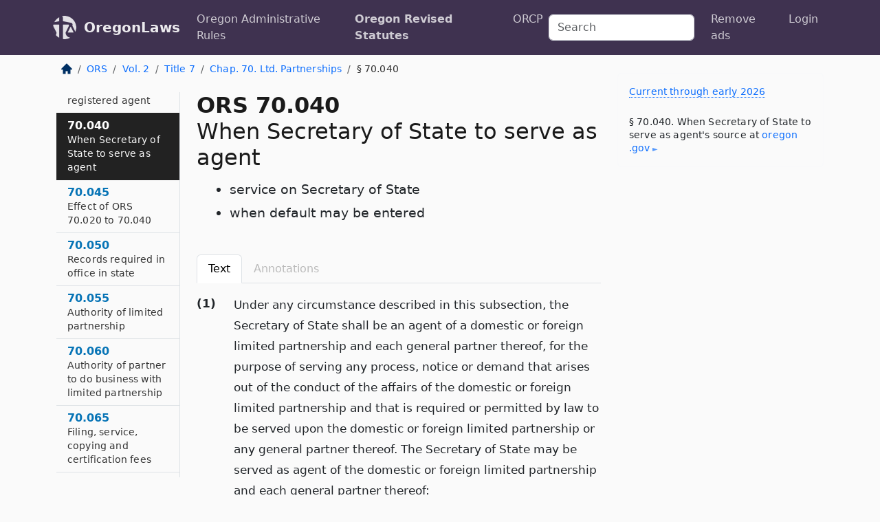

--- FILE ---
content_type: text/html; charset=utf-8
request_url: https://oregon.public.law/statutes/ors_70.040
body_size: 9147
content:
<!DOCTYPE html>
<html lang='en'>
<head>
<meta charset='utf-8'>
<meta content='width=device-width, initial-scale=1, shrink-to-fit=no' name='viewport'>
<meta content='ie=edge' http-equiv='x-ua-compatible'>
  <!-- Google tag (gtag.js) -->
  <script async src="https://www.googletagmanager.com/gtag/js?id=G-H4FE23NSBJ" crossorigin="anonymous"></script>
  <script>
    window.dataLayer = window.dataLayer || [];
    function gtag(){dataLayer.push(arguments);}
    gtag('js', new Date());

    gtag('config', 'G-H4FE23NSBJ');
  </script>

<!-- Metadata -->
<title>ORS 70.040 – When Secretary of State to serve as agent; service on Secretary of State; when default may be entered</title>
<meta content='Under any circumstance described in this subsection, the Secretary of State shall be an agent of a domestic or foreign limited partnership…' name='description'>

<link rel="canonical" href="https://oregon.public.law/statutes/ors_70.040">

    <!-- Twitter Meta Tags -->
    <meta name="twitter:card"        content="summary">
    <meta name="twitter:site"        content="@law_is_code">
    <meta name="twitter:title"       content="ORS 70.040 – When Secretary of State to serve as agent; service on Secretary of State; when default may be entered">
    <meta name="twitter:description" content="Under any circumstance described in this subsection, the Secretary of State shall be an agent of a domestic or foreign limited partnership…">

    <!-- Facebook Meta Tags -->
    <meta property="og:type"         content="article">
    <meta property="og:url"          content="https://oregon.public.law/statutes/ors_70.040">
    <meta property="og:title"        content="ORS 70.040 – When Secretary of State to serve as agent; service on Secretary of State; when default may be entered">
    <meta property="og:determiner"   content="the">
    <meta property="og:description"  content="Under any circumstance described in this subsection, the Secretary of State shall be an agent of a domestic or foreign limited partnership…">

    <meta property="article:author"  content="OR Legislature">

    <meta property="article:section" content="Business Organizations, Commercial Code">

    <!-- Apple Meta Tags -->
    <meta property="og:site_name"     content="OregonLaws">

    <!-- LinkedIn Meta Tags -->
    <meta property="og:title"        content="ORS 70.040 – When Secretary of State to serve as agent; service on Secretary of State; when default may be entered" name="title">

        <!-- Jurisdiction Icon -->

        <meta name="twitter:image"       content="https://oregon.public.law/assets/jurisdiction/oregon-c954d87af14b523b19b292236af483242aa1ca9007e0b96080fd9afcd3928858.png">
        <meta name="twitter:image:alt"   content="Oregon icon">
        
        <link rel="apple-touch-icon"     href="https://oregon.public.law/assets/jurisdiction/256x256/oregon-178e7f7dd689fa81d78879372c59764dd65e7a08331c87f39f8232d2a004a913.png" sizes="256x256" >
        <meta property="og:image"        content="https://oregon.public.law/assets/jurisdiction/256x256/oregon-178e7f7dd689fa81d78879372c59764dd65e7a08331c87f39f8232d2a004a913.png">
        <meta property="og:image:type"   content="image/png">
        <meta property="og:image:width"  content="256">
        <meta property="og:image:height" content="256">
        <meta property="og:image:alt"    content="Oregon icon">

<!-- CSS -->
<link rel="stylesheet" href="/assets/themes/oregon-92aca0990a7ed77f24fd328193eb539293a089948a57c02403d75ac7eafe8316.css">
<!-- Favicons -->
<!-- Platform-independent .ico -->
<link rel="icon" type="image/x-icon" href="/assets/favicon/favicon-1971bb419bcff8b826acfc6d31b7bcdaa84e2b889fb346f139d81d504e21301c.ico">
<!-- Generic Favicon -->
<link rel="icon" type="image/png" href="/assets/favicon/favicon-196x196-1a89cdc4f55cce907983623a3705b278153a4a7c3f4e937224c2f68263cdf079.png" sizes="196x196">
<!-- Apple -->
<link rel="icon" type="image/png" href="/assets/favicon/apple-touch-icon-152x152-34df06b5e2e93efe4b77219bb2f7c625e82b95f0bdadc5b066ec667d56fd329d.png" sizes="196x196">
<!-- Microsoft favicons -->
<meta content='#FFFFFF' name='msapplication-TileColor'>
<meta content='https://oregon.public.law/assets/favicon/mstile-144x144-1ff51a60a42438151b0aa8d2b8ecdaa867d9af9ede744983626c8263eb9051c5.png' name='msapplication-TileImage'>
<meta content='https://oregon.public.law/assets/favicon/mstile-310x150-ae54f5e235f629e5bbc1b3787980a0a0c790ccaaf7e6153f46e35480b9460a78.png' name='msapplication-wide310x150logo'>
<meta content='https://oregon.public.law/assets/favicon/mstile-310x310-c954d87af14b523b19b292236af483242aa1ca9007e0b96080fd9afcd3928858.png' name='msapplication-square310x310logo'>

<!-- Structured Data -->


  <script type="text/javascript" 
          async="async" 
          data-noptimize="1" 
          data-cfasync="false" 
          src="//scripts.pubnation.com/tags/94287298-70cd-4370-b788-e4f2e9fa8c06.js">
  </script>

</head>



<body data-environment="production" data-parent-path="/statutes/ors_chapter_70" data-revision-ruby="2.2.29" data-revision-ts="2.1.14" data-sentry-dsn-javascript="https://bab07efcc3f7485259f5baf1f2b14d4b@o118555.ingest.us.sentry.io/4509024199901184" data-statute-number="70.040">

<!-- Logo and Navbar -->
<nav class='navbar navbar-expand-lg navbar-dark d-print-none' id='top-navbar'>
<div class='container'>
<a class='navbar-brand' href='https://oregon.public.law'>
<img alt="Public.Law logo" height="34" width="34" src="/assets/logo/logo-white-on-transparent-68px-8727330fcdef91e245320acd7eb218bf7c3fc280a9ac48873293e89c65f1557a.png">
</a>
<a class='navbar-brand' href='https://oregon.public.law'>
OregonLaws
</a>
<button aria-controls='navbarSupportedContent' aria-expanded='false' aria-label='Toggle navigation' class='navbar-toggler' data-bs-target='#navbarSupportedContent' data-bs-toggle='collapse' type='button'>
<span class='navbar-toggler-icon'></span>
</button>
<div class='collapse navbar-collapse' id='navbarSupportedContent'>
<ul class='navbar-nav me-auto'>
<li class='nav-item'>
<a class='nav-link' href='/rules'>Oregon Administrative Rules</a>
</li>
<li class='nav-item active'>
<a class='nav-link' href='/statutes'>Oregon Revised Statutes</a>
</li>
<!-- Hack to add the ORCP if this is the Oregon site -->
<li class='nav-item'>
<a class='nav-link' href='/rules-of-civil-procedure'>ORCP</a>
</li>
</ul>
<!-- Small search form -->
<form class="form-inline my-2 my-lg-0 me-2" action="/search" accept-charset="UTF-8" method="get"><input type="search" name="term" id="term" value="" class="form-control mr-sm-2" placeholder="Search" aria-label="Search">
</form>
<ul class='navbar-nav me-right'>
<li class="nav-item rounded ms-1 me-1"><a class="nav-link rounded ms-1 me-1" href="https://www.public.law/pricing">Remove ads</a></li>
<li class="nav-item"><a class="nav-link" href="/users/sign_in">Login</a></li>
</ul>
</div>
</div>
</nav>

<div class='container'>
<div class='row'>
<div class='col-sm-10 col-print-12'>
<div class='d-print-none mb-4'>
  <script type="application/ld+json">
{"@context":"https://schema.org","@type":"BreadcrumbList","itemListElement":[{"@type":"ListItem","position":1,"item":"https://oregon.public.law/","name":"\u003cimg alt=\"Home\" height=\"16\" width=\"16\" src=\"/assets/home-bdfd622f0da71bdae5658d6657246217fd7f910da9dce4be94da15f81e831120.svg\"\u003e"},{"@type":"ListItem","position":2,"item":"https://oregon.public.law/statutes","name":"ORS"},{"@type":"ListItem","position":3,"item":"https://oregon.public.law/statutes/ors_volume_2","name":"Vol. 2"},{"@type":"ListItem","position":4,"item":"https://oregon.public.law/statutes/ors_title_7","name":"Title 7"},{"@type":"ListItem","position":5,"item":"https://oregon.public.law/statutes/ors_chapter_70","name":"Chap. 70. Ltd. Partnerships"},{"@type":"ListItem","position":6,"item":"https://oregon.public.law/statutes/ors_70.040","name":"§ 70.040"}]}
</script>

<nav aria-label="breadcrumb">
  <ol class="breadcrumb">
      <li class="breadcrumb-item">
        <a href="https://oregon.public.law/"><img alt="Home" height="16" width="16" src="/assets/home-bdfd622f0da71bdae5658d6657246217fd7f910da9dce4be94da15f81e831120.svg"></a>
      </li>
      <li class="breadcrumb-item">
        <a href="https://oregon.public.law/statutes">ORS</a>
      </li>
      <li class="breadcrumb-item">
        <a href="https://oregon.public.law/statutes/ors_volume_2">Vol. 2</a>
      </li>
      <li class="breadcrumb-item">
        <a href="https://oregon.public.law/statutes/ors_title_7">Title 7</a>
      </li>
      <li class="breadcrumb-item">
        <a href="https://oregon.public.law/statutes/ors_chapter_70">Chap. 70. Ltd. Partnerships</a>
      </li>
    
      <li class="breadcrumb-item active" aria-current="page">
        § 70.040
      </li>
  </ol>
</nav> 

</div>


<div class='row'>
<div class='col-sm order-last'>
<article>
<div id='leaf-page-title'>
<h1 id='number_and_name'>
<span class='meta-name-and-number'>
<span class='d-none d-print-inline'>

</span>
ORS 70.040
</span>
<br>
<span id='name'>
When Secretary of State to serve as agent
</span>
</h1>
<ul class='pl-3 ms-3'>
<li class='sub-name pl-0'>
service on Secretary of State
</li>
<li class='sub-name pl-0'>
when default may be entered
</li>
</ul>
</div>

<hr class='d-none d-print-block top'>
<div class='d-print-none'>
<ul class='nav nav-tabs mb-3' id='sectionTabs' role='tablist'>
<li class='nav-item' role='presentation'>
<a aria-controls='leaf-statute-body' aria-selected='true' class='nav-link active' data-bs-toggle='tab' href='#text-pane' id='text-tab' role='tab'>
Text
</a>
</li>
<li class='nav-item' role='presentation'>
<a aria-controls='annotations' aria-disabled='true' aria-selected='false' class='nav-link disabled' data-bs-toggle='tab' href='#annotations-pane' id='annotations-tab' role='tab' style='color: #bbb'>
Annotations
</a>
</li>
</ul>
</div>
<div class='tab-content' id='sectionTabsContent'>
<div aria-labelledby='text-tab' class='tab-pane fade show active' id='text-pane' role='tabpanel'>
<div id='leaf-statute-body'>
<section class="level-0 non-meta outline"><h2>(1)</h2>Under any circumstance described in this subsection, the Secretary of State shall be an agent of a domestic or foreign limited partnership and each general partner thereof, for the purpose of serving any process, notice or demand that arises out of the conduct of the affairs of the domestic or foreign limited partnership and that is required or permitted by law to be served upon the domestic or foreign limited partnership or any general partner thereof. The Secretary of State may be served as agent of the domestic or foreign limited partnership and each general partner thereof:</section>
<section class="level-1 non-meta outline"><h3>(a)</h3>Whenever the domestic or foreign limited partnership and its general partners fail to appoint or maintain a registered agent in this state;</section>
<section class="level-1 non-meta outline"><h3>(b)</h3>Whenever the registered agent cannot with reasonable diligence be found at the address of the registered agent’s business office in this state as shown by the records of the Office of Secretary of State; <strong>or</strong></section>
<section class="level-1 non-meta outline"><h3>(c)</h3>Whenever a domestic or foreign limited partnership has been dissolved or has become and remains inactive for failure to file its annual report pursuant to <a href="/statutes/ors_70.610">ORS 70.610 (Annual report)</a>. Such dissolution or inactivity shall not:</section>
<section class="level-2 non-meta outline"><h4>(A)</h4>Terminate the authority of the registered agent of the foreign or domestic limited partnership or the general partners thereof;</section>
<section class="level-2 non-meta outline"><h4>(B)</h4>Prevent the commencement of a proceeding against the dissolved or inactive partnership; <strong>or</strong></section>
<section class="level-2 non-meta outline"><h4>(C)</h4>Abate or suspend a proceeding by or against the partnership pending on the effective date of the dissolution or inactivity.</section>
<section class="level-0 non-meta outline"><h2>(2)</h2>A person who causes service to be made on the Secretary of State under this section must satisfy the following requirements:</section>
<section class="level-1 non-meta outline"><h3>(a)</h3>The person shall serve the Secretary of State as follows:</section>
<section class="level-2 non-meta outline"><h4>(A)</h4>By serving the Secretary of State or a clerk on duty in the Office of Secretary of State with a copy of the process, notice or demand and any papers required by law to be delivered in connection with the service and paying the required fee for each party being served; <strong>or</strong></section>
<section class="level-2 non-meta outline"><h4>(B)</h4>By mailing to the Secretary of State a copy of the process, notice or demand by certified or registered mail, and paying the required fee for each party being served.</section>
<section class="level-1 non-meta outline"><h3>(b)</h3>The person shall transmit to the registered agent, the domestic or foreign limited partnership and all general partners thereof a notice of the service on the Secretary of State and a copy of the process, notice or demand and accompanying papers. The person shall transmit such documents by certified or registered mail, return receipt requested, to the last-known address of the registered agent’s business office in this state, of the domestic or foreign limited partnership and of each general partner respectively, as shown on the records of the Office of Secretary of State.</section>
<section class="level-1 non-meta outline"><h3>(c)</h3>The person shall file with the appropriate court or other body, as part of the return of service, the return receipt of mailing and an affidavit of the person initiating the proceedings that the person has complied with the requirements of this subsection.</section>
<section class="level-0 non-meta outline"><h2>(3)</h2>A court may not enter a default against any defendant served under this section who has not either received or rejected a registered or certified letter containing the notice of such service and a copy of the process, notice or demand and accompanying papers, unless the plaintiff can show that the defendant, after due diligence, cannot be found within or without this state and that fact appears by affidavit to the satisfaction of the court or judge thereof. Due diligence is satisfied when it appears from the affidavit that the defendant cannot be found at the last-known address as shown by the records of the Office of Secretary of State, if it appears from the affidavit that inquiry at such address was made within a reasonable time preceding service on the Secretary of State. When due diligence is proved to the court by such an affidavit, the service upon the Secretary of State shall be sufficient valid personal service upon the defendant notwithstanding that the defendant did not actually receive a notice of the service because of the defendant’s failure to notify the Secretary of State of a change in address as required by this chapter.</section>
<section class="level-0 non-meta outline"><h2>(4)</h2>The Secretary of State shall keep a record of all processes, notices and demands served upon the Secretary of State under this section.</section>
<section class="level-0 non-meta outline"><h2>(5)</h2>After the completion of initial service upon the Secretary of State, no additional documents need be served upon the Secretary of State to maintain jurisdiction in the same proceeding or to give notice of any motion or provisional process. [1985 c.677 §5d; 1987 c.543 §6; 1991 c.132 §7]</section>

<div class='d-print-none mt-5'>
<hr style='width: 33%; margin-left: 0;'>
<p class='small' style='line-height: 1.4em; letter-spacing: 0.01rem;'>
<cite>
<i>Source:</i>
<i>Section 70.040 — When Secretary of State to serve as agent; service on Secretary of State; when default may be entered</i>,<code> <a id="footer-source-link" rel="nofollow" href="https://www.oregonlegislature.gov/bills_laws/ors/ors070.html">https://www.&shy;oregonlegislature.&shy;gov/bills_laws/ors/ors070.&shy;html</a></code> (accessed May 26, 2025).
</cite>
</p>
</div>

</div>
</div>
<div aria-labelledby='annotations-tab' class='tab-pane fade' id='annotations-pane' role='tabpanel'>
<div id='annotations'>
<div class='row'>
<div class='col-sm-12'>

</div>
</div>

</div>
</div>
</div>
</article>
</div>
<div class='col-sm-3 order-first d-none d-md-block d-print-none'>
<main class='sticky-top'>
<div class='d-flex flex-column align-items-stretch'>
<div class='list-group list-group-flush scrollarea border-end' id='sibling-nav'>
<a class='list-group-item list-group-item-action' href='ors_70.005' id='n70.005'>70.005<br><span class='name'>Definitions</span></a>
<a class='list-group-item list-group-item-action' href='ors_70.010' id='n70.010'>70.010<br><span class='name'>Name of limited partnership</span></a>
<a class='list-group-item list-group-item-action' href='ors_70.015' id='n70.015'>70.015<br><span class='name'>Reservation of limited partnership name</span></a>
<a class='list-group-item list-group-item-action' href='ors_70.020' id='n70.020'>70.020<br><span class='name'>Office in state</span></a>
<a class='list-group-item list-group-item-action' href='ors_70.025' id='n70.025'>70.025<br><span class='name'>Registered agent</span></a>
<a class='list-group-item list-group-item-action' href='ors_70.030' id='n70.030'>70.030<br><span class='name'>Change of address and resignation procedures for registered agent</span></a>
<a class='list-group-item list-group-item-action' href='ors_70.035' id='n70.035'>70.035<br><span class='name'>Scope of agency of registered agent</span></a>
<a class='list-group-item list-group-item-action' href='ors_70.040' id='n70.040'>70.040<br><span class='name'>When Secretary of State to serve as agent</span></a>
<a class='list-group-item list-group-item-action' href='ors_70.045' id='n70.045'>70.045<br><span class='name'>Effect of ORS 70.020 to 70.040</span></a>
<a class='list-group-item list-group-item-action' href='ors_70.050' id='n70.050'>70.050<br><span class='name'>Records required in office in state</span></a>
<a class='list-group-item list-group-item-action' href='ors_70.055' id='n70.055'>70.055<br><span class='name'>Authority of limited partnership</span></a>
<a class='list-group-item list-group-item-action' href='ors_70.060' id='n70.060'>70.060<br><span class='name'>Authority of partner to do business with limited partnership</span></a>
<a class='list-group-item list-group-item-action' href='ors_70.065' id='n70.065'>70.065<br><span class='name'>Filing, service, copying and certification fees</span></a>
<a class='list-group-item list-group-item-action' href='ors_70.067' id='n70.067'>70.067<br><span class='name'>Forms</span></a>
<a class='list-group-item list-group-item-action' href='ors_70.070' id='n70.070'>70.070<br><span class='name'>Filing duty of Secretary of State</span></a>
<a class='list-group-item list-group-item-action' href='ors_70.075' id='n70.075'>70.075<br><span class='name'>Formation of limited partnership</span></a>
<a class='list-group-item list-group-item-action' href='ors_70.080' id='n70.080'>70.080<br><span class='name'>Amendment of certificate</span></a>
<a class='list-group-item list-group-item-action' href='ors_70.085' id='n70.085'>70.085<br><span class='name'>Cancellation of certificate</span></a>
<a class='list-group-item list-group-item-action' href='ors_70.090' id='n70.090'>70.090<br><span class='name'>Execution of certificate</span></a>
<a class='list-group-item list-group-item-action' href='ors_70.095' id='n70.095'>70.095<br><span class='name'>Remedy for failure to execute certificate</span></a>
<a class='list-group-item list-group-item-action' href='ors_70.100' id='n70.100'>70.100<br><span class='name'>Filing with Office of Secretary of State</span></a>
<a class='list-group-item list-group-item-action' href='ors_70.105' id='n70.105'>70.105<br><span class='name'>Remedy for false statements in certificate</span></a>
<a class='list-group-item list-group-item-action' href='ors_70.110' id='n70.110'>70.110<br><span class='name'>Filing as notice of limited partnership</span></a>
<a class='list-group-item list-group-item-action' href='ors_70.115' id='n70.115'>70.115<br><span class='name'>Duty of general partners to deliver copy of certificate to each limited partner</span></a>
<a class='list-group-item list-group-item-action' href='ors_70.125' id='n70.125'>70.125<br><span class='name'>Date person becomes limited partner</span></a>
<a class='list-group-item list-group-item-action' href='ors_70.130' id='n70.130'>70.130<br><span class='name'>Voting rights</span></a>
<a class='list-group-item list-group-item-action' href='ors_70.135' id='n70.135'>70.135<br><span class='name'>Liability of limited partner</span></a>
<a class='list-group-item list-group-item-action' href='ors_70.140' id='n70.140'>70.140<br><span class='name'>Liability of person who erroneously believes person is limited partner</span></a>
<a class='list-group-item list-group-item-action' href='ors_70.145' id='n70.145'>70.145<br><span class='name'>Powers of limited partner</span></a>
<a class='list-group-item list-group-item-action' href='ors_70.175' id='n70.175'>70.175<br><span class='name'>Admission of additional general partners</span></a>
<a class='list-group-item list-group-item-action' href='ors_70.180' id='n70.180'>70.180<br><span class='name'>When person ceases to be general partner</span></a>
<a class='list-group-item list-group-item-action' href='ors_70.185' id='n70.185'>70.185<br><span class='name'>Rights, restrictions and liabilities of general partner</span></a>
<a class='list-group-item list-group-item-action' href='ors_70.190' id='n70.190'>70.190<br><span class='name'>Rights and powers of general partner as general and limited partner</span></a>
<a class='list-group-item list-group-item-action' href='ors_70.195' id='n70.195'>70.195<br><span class='name'>Voting rights</span></a>
<a class='list-group-item list-group-item-action' href='ors_70.225' id='n70.225'>70.225<br><span class='name'>Form of contribution</span></a>
<a class='list-group-item list-group-item-action' href='ors_70.230' id='n70.230'>70.230<br><span class='name'>Obligation of partner</span></a>
<a class='list-group-item list-group-item-action' href='ors_70.235' id='n70.235'>70.235<br><span class='name'>Allocation of profits and losses</span></a>
<a class='list-group-item list-group-item-action' href='ors_70.240' id='n70.240'>70.240<br><span class='name'>Allocation of distributions of assets</span></a>
<a class='list-group-item list-group-item-action' href='ors_70.250' id='n70.250'>70.250<br><span class='name'>Entitlement to distributions</span></a>
<a class='list-group-item list-group-item-action' href='ors_70.255' id='n70.255'>70.255<br><span class='name'>Withdrawal of partner</span></a>
<a class='list-group-item list-group-item-action' href='ors_70.260' id='n70.260'>70.260<br><span class='name'>Entitlements of withdrawing partner</span></a>
<a class='list-group-item list-group-item-action' href='ors_70.265' id='n70.265'>70.265<br><span class='name'>Rights of partner regarding distribution</span></a>
<a class='list-group-item list-group-item-action' href='ors_70.270' id='n70.270'>70.270<br><span class='name'>Limit on distribution</span></a>
<a class='list-group-item list-group-item-action' href='ors_70.275' id='n70.275'>70.275<br><span class='name'>Liability of partner who receives return of contribution</span></a>
<a class='list-group-item list-group-item-action' href='ors_70.285' id='n70.285'>70.285<br><span class='name'>Partnership as personal property</span></a>
<a class='list-group-item list-group-item-action' href='ors_70.290' id='n70.290'>70.290<br><span class='name'>Assignability of partnership interest</span></a>
<a class='list-group-item list-group-item-action' href='ors_70.295' id='n70.295'>70.295<br><span class='name'>Rights of judgment creditor of partner</span></a>
<a class='list-group-item list-group-item-action' href='ors_70.300' id='n70.300'>70.300<br><span class='name'>Assignee of partnership interest as limited partner</span></a>
<a class='list-group-item list-group-item-action' href='ors_70.305' id='n70.305'>70.305<br><span class='name'>Death, incompetency, dissolution or termination of partner</span></a>
<a class='list-group-item list-group-item-action' href='ors_70.325' id='n70.325'>70.325<br><span class='name'>When dissolution occurs</span></a>
<a class='list-group-item list-group-item-action' href='ors_70.330' id='n70.330'>70.330<br><span class='name'>Judgment of dissolution</span></a>
<a class='list-group-item list-group-item-action' href='ors_70.335' id='n70.335'>70.335<br><span class='name'>Who may wind up partnership affairs</span></a>
<a class='list-group-item list-group-item-action' href='ors_70.340' id='n70.340'>70.340<br><span class='name'>Distribution of assets</span></a>
<a class='list-group-item list-group-item-action' href='ors_70.350' id='n70.350'>70.350<br><span class='name'>Law applicable to foreign limited partnership</span></a>
<a class='list-group-item list-group-item-action' href='ors_70.355' id='n70.355'>70.355<br><span class='name'>Registration of foreign limited partnership</span></a>
<a class='list-group-item list-group-item-action' href='ors_70.365' id='n70.365'>70.365<br><span class='name'>Name requirements</span></a>
<a class='list-group-item list-group-item-action' href='ors_70.370' id='n70.370'>70.370<br><span class='name'>Correction of application</span></a>
<a class='list-group-item list-group-item-action' href='ors_70.375' id='n70.375'>70.375<br><span class='name'>Cancellation of registration</span></a>
<a class='list-group-item list-group-item-action' href='ors_70.380' id='n70.380'>70.380<br><span class='name'>Registration prerequisite to suing in state</span></a>
<a class='list-group-item list-group-item-action' href='ors_70.385' id='n70.385'>70.385<br><span class='name'>Attorney General’s enforcement</span></a>
<a class='list-group-item list-group-item-action' href='ors_70.400' id='n70.400'>70.400<br><span class='name'>Action by limited partner upon refusal of general partner</span></a>
<a class='list-group-item list-group-item-action' href='ors_70.405' id='n70.405'>70.405<br><span class='name'>Status of plaintiff</span></a>
<a class='list-group-item list-group-item-action' href='ors_70.410' id='n70.410'>70.410<br><span class='name'>Content of complaint</span></a>
<a class='list-group-item list-group-item-action' href='ors_70.415' id='n70.415'>70.415<br><span class='name'>Remittance of proceeds received by plaintiff</span></a>
<a class='list-group-item list-group-item-action' href='ors_70.430' id='n70.430'>70.430<br><span class='name'>Grounds for administrative action to inactivate certificate or registration of limited partnership</span></a>
<a class='list-group-item list-group-item-action' href='ors_70.435' id='n70.435'>70.435<br><span class='name'>Notice of administrative inactivation</span></a>
<a class='list-group-item list-group-item-action' href='ors_70.440' id='n70.440'>70.440<br><span class='name'>Reinstatement following administrative inactivation</span></a>
<a class='list-group-item list-group-item-action' href='ors_70.500' id='n70.500'>70.500<br><span class='name'>Definitions for ORS 70.500 to 70.540</span></a>
<a class='list-group-item list-group-item-action' href='ors_70.505' id='n70.505'>70.505<br><span class='name'>Conversion</span></a>
<a class='list-group-item list-group-item-action' href='ors_70.510' id='n70.510'>70.510<br><span class='name'>Action on plan of conversion</span></a>
<a class='list-group-item list-group-item-action' href='ors_70.515' id='n70.515'>70.515<br><span class='name'>Articles and plan of conversion</span></a>
<a class='list-group-item list-group-item-action' href='ors_70.520' id='n70.520'>70.520<br><span class='name'>Effect of conversion</span></a>
<a class='list-group-item list-group-item-action' href='ors_70.525' id='n70.525'>70.525<br><span class='name'>Merger</span></a>
<a class='list-group-item list-group-item-action' href='ors_70.530' id='n70.530'>70.530<br><span class='name'>Action on plan of merger</span></a>
<a class='list-group-item list-group-item-action' href='ors_70.535' id='n70.535'>70.535<br><span class='name'>Articles and plan of merger</span></a>
<a class='list-group-item list-group-item-action' href='ors_70.540' id='n70.540'>70.540<br><span class='name'>Effect of merger</span></a>
<a class='list-group-item list-group-item-action' href='ors_70.600' id='n70.600'>70.600<br><span class='name'>Construction to promote uniformity</span></a>
<a class='list-group-item list-group-item-action' href='ors_70.605' id='n70.605'>70.605<br><span class='name'>Application to partnerships existing prior to July 1, 1986</span></a>
<a class='list-group-item list-group-item-action' href='ors_70.610' id='n70.610'>70.610<br><span class='name'>Annual report</span></a>
<a class='list-group-item list-group-item-action' href='ors_70.615' id='n70.615'>70.615<br><span class='name'>Application of ORS chapter 67</span></a>
<a class='list-group-item list-group-item-action' href='ors_70.620' id='n70.620'>70.620<br><span class='name'>Correction of documents</span></a>
<a class='list-group-item list-group-item-action' href='ors_70.625' id='n70.625'>70.625<br><span class='name'>Short title</span></a>
<a class='list-group-item list-group-item-action' href='ors_70.990' id='n70.990'>70.990<br><span class='name'>Penalty for signing false document</span></a>

</div>
</div>
</main>
</div>

</div>

</div>
<div class='col-sm-2 d-print-none d-none d-lg-block'>
<!-- Right Side Bar -->
<div class='card border-light mb-1 mt-3'>
<div class='card-body'>
<p class='mb-1 card-text small' style='line-height: 1.5em; letter-spacing: 0.01rem'>
<a class='currency-modal-link' data-bs-target='#currencyModal' data-bs-toggle='modal'>
Current through early 2026
</a>
</p>
<p class='card-text mt-4 small' style='line-height: 1.4em; letter-spacing: 0.01rem'>
<cite>
§ 70.040. When Secretary of State to serve as agent's source at
<a class="source-link external" rel="nofollow" href="https://www.oregonlegislature.gov/bills_laws/ors/ors070.html">oregon​.gov</a>
</cite>
</p>
</div>
</div>






</div>
</div>
<hr class='bottom'>
<footer>
<div class='d-print-none'>
<div class='row'>
<div class='col-sm-3' id='stay-connected'>
<h2>Stay Connected</h2>
<p>
Join thousands of people who receive monthly site updates.
</p>
<p>
<a class='btn btn-primary' href='https://eepurl.com/dqx2dj' id='temp-subscribe' role='button'>Subscribe</a>
</p>
<p id='social-icons'>
<a href="https://www.instagram.com/law.is.code/"><img alt="Instagram" loading="lazy" decoding="async" height="50" width="50" src="/assets/social/instagram-logo-840401f66d7e41fb9696f8e077c49b550e669a1a613e2612a7ba18aa2c53776d.svg"></a>
<a href="https://www.facebook.com/PublicDotLaw"><img alt="Facebook" loading="lazy" decoding="async" height="50" width="50" src="/assets/social/facebook-logo-button-a44d2115afa1417c74235fd98657a42b6602af1b47332364fa6627a80e5a61ff.svg"></a>
<a href="https://twitter.com/law_is_code"><img alt="Twitter" loading="lazy" decoding="async" height="50" width="50" src="/assets/social/twitter-logo-button-39f7c16ed398ca50006cd9a20dc33da44f7110bc26dbe7ec8980cbd9fc44cdc6.svg"></a>
<a href="https://github.com/public-law/"><img alt="Our GitHub Page" loading="lazy" decoding="async" height="50" width="50" src="/assets/social/github-logo-b4302181192a1d29bb4b020699926827cea1717d423541ad0ec8b318cda6ff97.svg"></a>
</p>
</div>
<div class='col-sm-4'>
<h2>Get Legal Help</h2>
<p class='mb-4'>
The <a class="external" href="https://www.osbar.org/index.html">Oregon State Bar</a> runs a service for finding
an attorney in good standing. Initial consultations
are usually free or discounted: <a class="external" href="https://www.osbar.org/public/ris/">Lawyer Referral Service</a>
</p>
<h2>Committed to Public Service</h2>
<p>
We will always provide free access to the current law. In addition,
<a href='https://blog.public.law/automatic-upgrade-for-non-profit-educational-and-govt-users/'>we provide special support</a>
for non-profit, educational, and government users. Through social
entre­pre­neurship, we’re lowering the cost of legal services and
increasing citizen access.
</p>
</div>
<div class='col-sm-5'>
<nav>
<h2>Navigate</h2>
<div class='row'>
<div class='col-sm-4'>
<ul class='compact'>
<li class='mb-2'><a href="https://www.public.law/legal-help-services">Find a Lawyer</a></li>
<li class='mb-2'><a href="https://blog.public.law">Blog</a></li>
<li class='mb-2'><a href="https://www.public.law/about-us">About Us</a></li>
<li class='mb-2'><a href="https://www.public.law/api-info">API</a></li>
<li class='mb-2'><a href="https://www.public.law/contact-us">Contact Us</a></li>
<li class='mb-2'><a href="https://www.public.law/blog">Reports</a></li>
<li class='mb-2'><a href="https://www.public.law/sources">Secondary Sources</a></li>
<li class='mb-2'><a href="https://www.public.law/privacy-policy">Privacy Policy</a></li>
</ul>
</div>
<div class='col-sm-8'>
<table class='table table-sm table-borderless table-light'>
<tbody>
<tr>
<th>California:</th>
<td><a href="https://california.public.law/codes">Codes</a></td>
</tr>
<tr>
<th>Colorado:</th>
<td><a href="https://colorado.public.law/statutes">C.R.S.</a></td>
</tr>
<tr>
<th>Florida:</th>
<td><a href="https://florida.public.law/statutes">Statutes</a></td>
</tr>
<tr>
<th>Nevada:</th>
<td><a href="https://nevada.public.law/statutes">NRS</a></td>
</tr>
<tr>
<th>New York:</th>
<td><a href="https://newyork.public.law/laws">Laws</a></td>
</tr>
<tr>
<th>Oregon:</th>
<td><a href="https://oregon.public.law/rules">OAR</a>, <a href="https://oregon.public.law/statutes">ORS</a></td>
</tr>
<tr>
<th>Texas:</th>
<td><a href="https://texas.public.law/statutes">Statutes</a></td>
</tr>
<tr>
<th>World:</th>
<td><a href="https://www.public.law/world/rome_statute">Rome Statute</a>, <a href="https://www.public.law/dictionary">International Dictionary</a></td>
</tr>
</tbody>
</table>
</div>
</div>
</nav>
</div>
</div>

</div>
<div class='d-none d-print-block'>
<p class='small'>
<i>Location:</i>
<code>https://oregon.public.law/statutes/ors_70.040</code>
</p>
<p class='small'>
<i>Original Source:</i>
<i>Section 70.040 — When Secretary of State to serve as agent; service on Secretary of State; when default may be entered</i>,
<code>https://www.&shy;oregonlegislature.&shy;gov/bills_laws/ors/ors070.&shy;html</code>
(last ac&shy;cessed May 10, 2025).
</p>

</div>
</footer>

<!-- Modal -->
<div class="modal fade" id="intentionallyBlankModal" tabindex="-1" aria-labelledby="intentionallyBlankModalLabel" aria-hidden="true">
    <div class="modal-dialog modal-dialog-centered">
      <div class="modal-content">
        <div class="modal-header">
          <h5 class="modal-title" id="intentionallyBlankModalLabel">Blank Outline Levels</h5>
          <button type="button" class="close" data-bs-dismiss="modal" aria-label="Close">
            <span aria-hidden="true">&times;</span>
          </button>
        </div>
        <div class="modal-body">
          <p>
          The legislature occasionally skips outline levels.
          For example:
          </p>

<pre>(3) A person may apply [...]
(4)(a) A person petitioning for relief [...]</pre>

          <p>
            In this example, <strong>(3)</strong>, <strong>(4)</strong>,
            and <strong>(4)(a)</strong> are all outline levels, but 
            <strong>(4)</strong> was
            omitted by its authors. It's only implied. This presents an
            interesting challenge when laying out the text. We've
            decided to display a blank section with this note, in order
            to aide readability.
          </p>

          <div class="alert alert-info" role="alert">
            <strong>Trust but verify.</strong>
              <cite>
                <a class="source-link external" rel="nofollow" href="https://www.oregonlegislature.gov/bills_laws/ors/ors070.html">Here is the original source for section 70.040</a>
              </cite>
          </div>

          <p>
            Do you have an opinion about this solution?
            <a href="https://www.public.law/contact-us">Drop us a line.</a>
          </p>
        </div>
        <div class="modal-footer">
          <button type="button" class="btn btn-primary" data-bs-dismiss="modal">Close</button>
        </div>
      </div>
    </div>
  </div>

</div>
    <script src="https://js.sentry-cdn.com/bab07efcc3f7485259f5baf1f2b14d4b.min.js" crossorigin="anonymous"></script>

<script src="/assets/application-8807a6c505c369ecf132761755ed2343e2aa03aad8dedd9e32a7ca33c042fd94.js" type="module"></script>
<div aria-hidden='true' aria-labelledby='currencyModalTitle' class='modal fade' id='currencyModal' role='dialog' tabindex='-1'>
<div class='modal-dialog modal-lg' role='document'>
<div class='modal-content'>
<div class='modal-header'>
<h5 class='modal-title' id='currencyModalTitle'>ORS Timeline</h5>
<button aria-label='Close' class='btn-close' data-bs-dismiss='modal' type='button'></button>
</div>
<div class='modal-body text-start'>
<p>
This online publication of the ORS is up to date through
early 2026.
It consists of;
</p>
<ul class='mb-5'>
<li>
the
<strong>2023 edition</strong>
of the ORS, and
</li>
<li>
changes from the
<strong>2024 regular session.</strong>
</li>
</ul>
<p>
Here's how the legislature
<a class="external" href="https://www.oregonlegislature.gov/bills_laws/Pages/ORS.aspx">describes the process</a>
</p>
<div class='alert alert-primary'>
<p>
  The ORS is published every two years. Each edition incorporates all laws, 
  and changes to laws, enacted by the Legislative Assembly through the 
  odd-numbered year regular session referenced in the volume titles for that 
  edition.
</p>
<p>
  The 2023 Edition does not include changes to the law enacted during the
  2024 regular session of the Eighty-second
  Legislative Assembly. Changes to the law by the 2024 regular session
  will be reflected in the 2025 Edition of Oregon Revised Statutes.…
</p>
<p>
  The 2025 Edition will be available online in early 2026.
</p>

</div>
</div>
<div class='modal-footer'>
<button class='btn btn-primary' data-bs-dismiss='modal' type='button'>Close</button>
</div>
</div>
</div>
</div>

</body>

</html>
